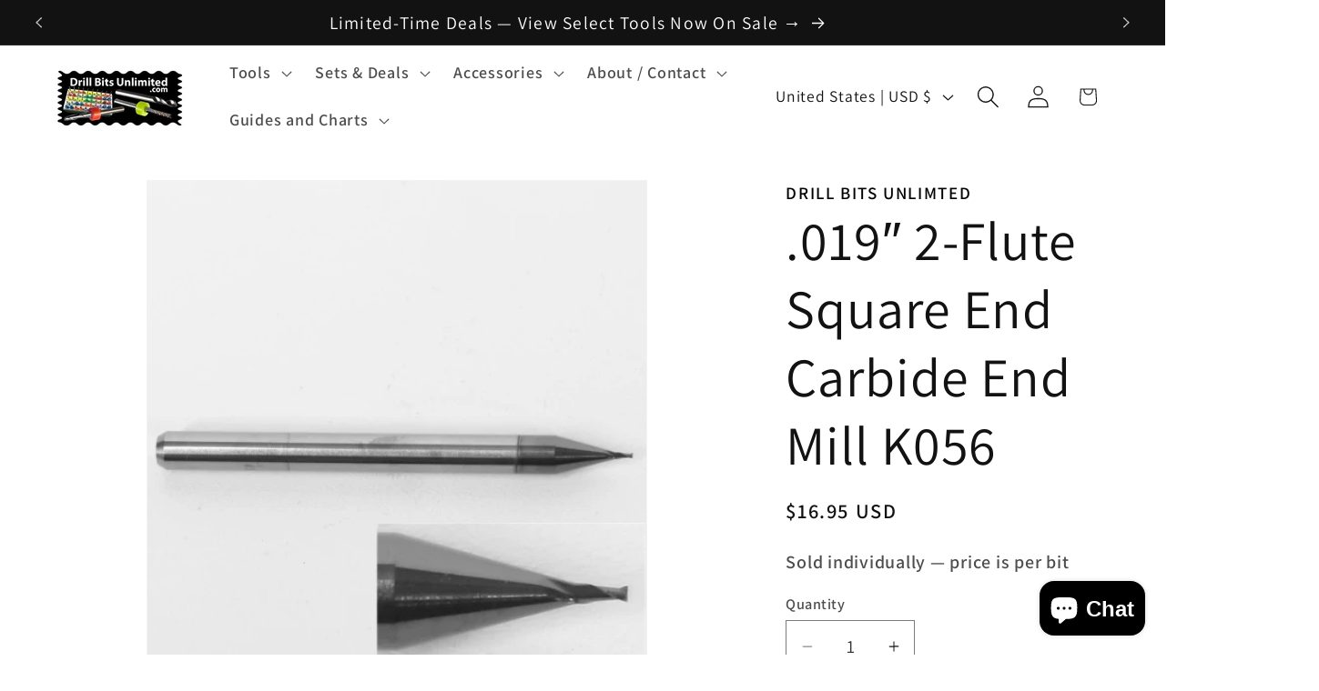

--- FILE ---
content_type: text/css
request_url: https://drillbitsunlimited.com/cdn/shop/t/24/assets/custom.css?v=139677024729291197361767811880
body_size: -683
content:
/* Resize home page banner */
.hero__image, .slideshow__image {
    max-height: 400px; /* adjust height as needed */
    width: 100%;
    object-fit: cover;
}
